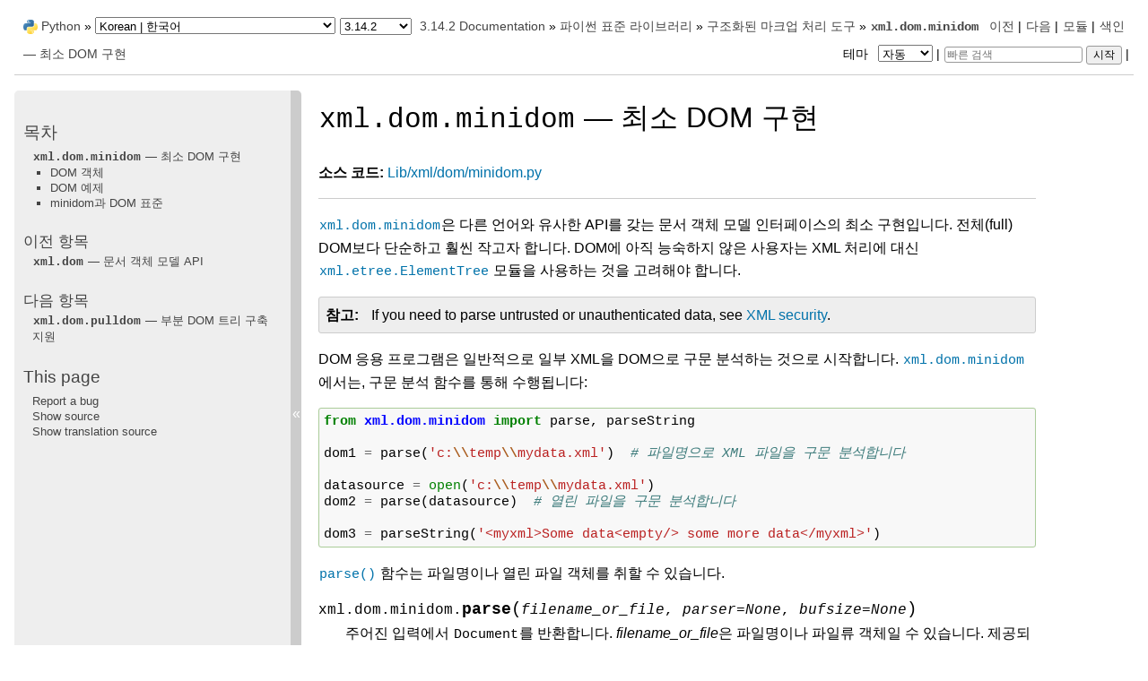

--- FILE ---
content_type: text/html
request_url: https://docs.python.org/ko/3/library/xml.dom.minidom.html
body_size: 10864
content:
<!DOCTYPE html>

<html lang="ko" data-content_root="../">
  <head>
    <meta charset="utf-8" />
    <meta name="viewport" content="width=device-width, initial-scale=1.0" /><meta name="viewport" content="width=device-width, initial-scale=1" />
<meta property="og:title" content="xml.dom.minidom — 최소 DOM 구현" />
<meta property="og:type" content="website" />
<meta property="og:url" content="https://docs.python.org/3/library/xml.dom.minidom.html" />
<meta property="og:site_name" content="Python documentation" />
<meta property="og:description" content="소스 코드: Lib/xml/dom/minidom.py xml.dom.minidom 은 다른 언어와 유사한 API를 갖는 문서 객체 모델 인터페이스의 최소 구현입니다. 전체(full) DOM보다 단순하고 훨씬 작고자 합니다. DOM에 아직 능숙하지 않은 사용자는 XML 처리에 대신 xml.etree.ElementTree 모듈을 사용하는 것을 고려해야 합..." />
<meta property="og:image:width" content="1146" />
<meta property="og:image:height" content="600" />
<meta property="og:image" content="https://docs.python.org/3.14/ko/_images/social_previews/summary_library_xml.dom.minidom_9f68d278.png" />
<meta property="og:image:alt" content="소스 코드: Lib/xml/dom/minidom.py xml.dom.minidom 은 다른 언어와 유사한 API를 갖는 문서 객체 모델 인터페이스의 최소 구현입니다. 전체(full) DOM보다 단순하고 훨씬 작고자 합니다. DOM에 아직 능숙하지 않은 사용자는 XML 처리에 대신 xml.etree.ElementTree 모듈을 사용하는 것을 고려해야 합..." />
<meta name="description" content="소스 코드: Lib/xml/dom/minidom.py xml.dom.minidom 은 다른 언어와 유사한 API를 갖는 문서 객체 모델 인터페이스의 최소 구현입니다. 전체(full) DOM보다 단순하고 훨씬 작고자 합니다. DOM에 아직 능숙하지 않은 사용자는 XML 처리에 대신 xml.etree.ElementTree 모듈을 사용하는 것을 고려해야 합..." />
<meta name="twitter:card" content="summary_large_image" />
<meta name="theme-color" content="#3776ab">

    <title>xml.dom.minidom — 최소 DOM 구현 &#8212; Python 3.14.2 문서</title><meta name="viewport" content="width=device-width, initial-scale=1.0">
    
    <link rel="stylesheet" type="text/css" href="../_static/pygments.css?v=b86133f3" />
    <link rel="stylesheet" type="text/css" href="../_static/classic.css?v=234b1a7c" />
    <link rel="stylesheet" type="text/css" href="../_static/pydoctheme.css?v=4eb63a40" />
    <link id="pygments_dark_css" media="(prefers-color-scheme: dark)" rel="stylesheet" type="text/css" href="../_static/pygments_dark.css?v=5349f25f" />
    
    <script src="../_static/documentation_options.js?v=a02f5a32"></script>
    <script src="../_static/doctools.js?v=9bcbadda"></script>
    <script src="../_static/sphinx_highlight.js?v=dc90522c"></script>
    <script src="../_static/translations.js?v=afa94a99"></script>
    
    <script src="../_static/sidebar.js"></script>
    
    <link rel="search" type="application/opensearchdescription+xml"
          title="Python 3.14.2 문서에서 찾기"
          href="../_static/opensearch.xml"/>
    <link rel="author" title="이 문서 정보" href="../about.html" />
    <link rel="index" title="색인" href="../genindex.html" />
    <link rel="search" title="검색" href="../search.html" />
    <link rel="copyright" title="저작권" href="../copyright.html" />
    <link rel="next" title="xml.dom.pulldom — 부분 DOM 트리 구축 지원" href="xml.dom.pulldom.html" />
    <link rel="prev" title="xml.dom — 문서 객체 모델 API" href="xml.dom.html" />
    
      
      <script defer file-types="bz2,epub,zip" data-domain="docs.python.org" src="https://analytics.python.org/js/script.file-downloads.outbound-links.js"></script>
      
      <link rel="canonical" href="https://docs.python.org/3/library/xml.dom.minidom.html">
      
    

    
    <style>
      @media only screen {
        table.full-width-table {
            width: 100%;
        }
      }
    </style>
<link rel="stylesheet" href="../_static/pydoctheme_dark.css" media="(prefers-color-scheme: dark)" id="pydoctheme_dark_css">
    <link rel="shortcut icon" type="image/png" href="../_static/py.svg">
            <script type="text/javascript" src="../_static/copybutton.js"></script>
            <script type="text/javascript" src="../_static/menu.js"></script>
            <script type="text/javascript" src="../_static/search-focus.js"></script>
            <script type="text/javascript" src="../_static/themetoggle.js"></script> 
            <script type="text/javascript" src="../_static/rtd_switcher.js"></script>
            <meta name="readthedocs-addons-api-version" content="1">

  </head>
<body>
<div class="mobile-nav">
    <input type="checkbox" id="menuToggler" class="toggler__input" aria-controls="navigation"
           aria-pressed="false" aria-expanded="false" role="button" aria-label="메뉴">
    <nav class="nav-content" role="navigation">
        <label for="menuToggler" class="toggler__label">
            <span></span>
        </label>
        <span class="nav-items-wrapper">
            <a href="https://www.python.org/" class="nav-logo">
                <img src="../_static/py.svg" alt="Python logo">
            </a>
            <span class="version_switcher_placeholder"></span>
            <form role="search" class="search" action="../search.html" method="get">
                <svg xmlns="http://www.w3.org/2000/svg" width="20" height="20" viewBox="0 0 24 24" class="search-icon">
                    <path fill-rule="nonzero" fill="currentColor" d="M15.5 14h-.79l-.28-.27a6.5 6.5 0 001.48-5.34c-.47-2.78-2.79-5-5.59-5.34a6.505 6.505 0 00-7.27 7.27c.34 2.8 2.56 5.12 5.34 5.59a6.5 6.5 0 005.34-1.48l.27.28v.79l4.25 4.25c.41.41 1.08.41 1.49 0 .41-.41.41-1.08 0-1.49L15.5 14zm-6 0C7.01 14 5 11.99 5 9.5S7.01 5 9.5 5 14 7.01 14 9.5 11.99 14 9.5 14z"></path>
                </svg>
                <input placeholder="빠른 검색" aria-label="빠른 검색" type="search" name="q">
                <input type="submit" value="시작">
            </form>
        </span>
    </nav>
    <div class="menu-wrapper">
        <nav class="menu" role="navigation" aria-label="main navigation">
            <div class="language_switcher_placeholder"></div>
            
<label class="theme-selector-label">
    테마
    <select class="theme-selector" oninput="activateTheme(this.value)">
        <option value="auto" selected>자동</option>
        <option value="light">라이트</option>
        <option value="dark">다크</option>
    </select>
</label>
  <div>
    <h3><a href="../contents.html">목차</a></h3>
    <ul>
<li><a class="reference internal" href="#"><code class="xref py py-mod docutils literal notranslate"><span class="pre">xml.dom.minidom</span></code> — 최소 DOM 구현</a><ul>
<li><a class="reference internal" href="#dom-objects">DOM 객체</a></li>
<li><a class="reference internal" href="#dom-example">DOM 예제</a></li>
<li><a class="reference internal" href="#minidom-and-the-dom-standard">minidom과 DOM 표준</a></li>
</ul>
</li>
</ul>

  </div>
  <div>
    <h4>이전 항목</h4>
    <p class="topless"><a href="xml.dom.html"
                          title="이전 장"><code class="xref py py-mod docutils literal notranslate"><span class="pre">xml.dom</span></code> — 문서 객체 모델 API</a></p>
  </div>
  <div>
    <h4>다음 항목</h4>
    <p class="topless"><a href="xml.dom.pulldom.html"
                          title="다음 장"><code class="xref py py-mod docutils literal notranslate"><span class="pre">xml.dom.pulldom</span></code> — 부분 DOM 트리 구축 지원</a></p>
  </div>
  <div role="note" aria-label="source link">
    <h3>This page</h3>
    <ul class="this-page-menu">
      <li><a href="../bugs.html">Report a bug</a></li>
      <li>
        <a href="https://github.com/python/cpython/blob/main/Doc/library/xml.dom.minidom.rst?plain=1"
            rel="nofollow">Show source
        </a>
      </li>
      
      <li>
        <a href="https://github.com/python/python-docs-ko/blob/3.14/library/xml.dom.minidom.po?plain=1"
           rel="nofollow">Show translation source</a>
      </li>
      
    </ul>
  </div>
        </nav>
    </div>
</div>

  
    <div class="related" role="navigation" aria-label="Related">
      <h3>내비게이션</h3>
      <ul>
        <li class="right" style="margin-right: 10px">
          <a href="../genindex.html" title="전체 색인"
             accesskey="I">색인</a></li>
        <li class="right" >
          <a href="../py-modindex.html" title="Python 모듈 목록"
             >모듈</a> |</li>
        <li class="right" >
          <a href="xml.dom.pulldom.html" title="xml.dom.pulldom — 부분 DOM 트리 구축 지원"
             accesskey="N">다음</a> |</li>
        <li class="right" >
          <a href="xml.dom.html" title="xml.dom — 문서 객체 모델 API"
             accesskey="P">이전</a> |</li>

          <li><img src="../_static/py.svg" alt="Python logo" style="vertical-align: middle; margin-top: -1px"></li>
          <li><a href="https://www.python.org/">Python</a> &#187;</li>
          <li class="switchers">
            <div class="language_switcher_placeholder"></div>
            <div class="version_switcher_placeholder"></div>
          </li>
          <li>
              
          </li>
    <li id="cpython-language-and-version">
      <a href="../index.html">3.14.2 Documentation</a> &#187;
    </li>

          <li class="nav-item nav-item-1"><a href="index.html" >파이썬 표준 라이브러리</a> &#187;</li>
          <li class="nav-item nav-item-2"><a href="markup.html" accesskey="U">구조화된 마크업 처리 도구</a> &#187;</li>
        <li class="nav-item nav-item-this"><a href=""><code class="xref py py-mod docutils literal notranslate"><span class="pre">xml.dom.minidom</span></code> — 최소 DOM 구현</a></li>
                <li class="right">
                    

    <div class="inline-search" role="search">
        <form class="inline-search" action="../search.html" method="get">
          <input placeholder="빠른 검색" aria-label="빠른 검색" type="search" name="q" id="search-box">
          <input type="submit" value="시작">
        </form>
    </div>
                     |
                </li>
            <li class="right">
<label class="theme-selector-label">
    테마
    <select class="theme-selector" oninput="activateTheme(this.value)">
        <option value="auto" selected>자동</option>
        <option value="light">라이트</option>
        <option value="dark">다크</option>
    </select>
</label> |</li>
            
      </ul>
    </div>    

    <div class="document">
      <div class="documentwrapper">
        <div class="bodywrapper">
          <div class="body" role="main">
            
  <section id="module-xml.dom.minidom">
<span id="xml-dom-minidom-minimal-dom-implementation"></span><h1 class="translated"><code class="xref py py-mod docutils literal notranslate"><span class="pre">xml.dom.minidom</span></code> — 최소 DOM 구현<a class="headerlink" href="#module-xml.dom.minidom" title="Link to this heading">¶</a></h1>
<p class="translated"><strong>소스 코드:</strong> <a class="extlink-source reference external" href="https://github.com/python/cpython/tree/3.14/Lib/xml/dom/minidom.py">Lib/xml/dom/minidom.py</a></p>
<hr class="docutils" />
<p class="translated"><a class="reference internal" href="#module-xml.dom.minidom" title="xml.dom.minidom: Minimal Document Object Model (DOM) implementation."><code class="xref py py-mod docutils literal notranslate"><span class="pre">xml.dom.minidom</span></code></a>은 다른 언어와 유사한 API를 갖는 문서 객체 모델 인터페이스의 최소 구현입니다. 전체(full) DOM보다 단순하고 훨씬 작고자 합니다. DOM에 아직 능숙하지 않은 사용자는 XML 처리에 대신 <a class="reference internal" href="xml.etree.elementtree.html#module-xml.etree.ElementTree" title="xml.etree.ElementTree: Implementation of the ElementTree API."><code class="xref py py-mod docutils literal notranslate"><span class="pre">xml.etree.ElementTree</span></code></a> 모듈을 사용하는 것을 고려해야 합니다.</p>
<div class="admonition note">
<p class="admonition-title">참고</p>
<p class="untranslated">If you need to parse untrusted or unauthenticated data, see
<a class="reference internal" href="xml.html#xml-security"><span class="std std-ref">XML security</span></a>.</p>
</div>
<p class="translated">DOM 응용 프로그램은 일반적으로 일부 XML을 DOM으로 구문 분석하는 것으로 시작합니다. <a class="reference internal" href="#module-xml.dom.minidom" title="xml.dom.minidom: Minimal Document Object Model (DOM) implementation."><code class="xref py py-mod docutils literal notranslate"><span class="pre">xml.dom.minidom</span></code></a>에서는, 구문 분석 함수를 통해 수행됩니다:</p>
<div class="translated highlight-python3 notranslate"><div class="highlight"><pre><span></span><span class="kn">from</span><span class="w"> </span><span class="nn">xml.dom.minidom</span><span class="w"> </span><span class="kn">import</span> <span class="n">parse</span><span class="p">,</span> <span class="n">parseString</span>

<span class="n">dom1</span> <span class="o">=</span> <span class="n">parse</span><span class="p">(</span><span class="s1">&#39;c:</span><span class="se">\\</span><span class="s1">temp</span><span class="se">\\</span><span class="s1">mydata.xml&#39;</span><span class="p">)</span>  <span class="c1"># 파일명으로 XML 파일을 구문 분석합니다</span>

<span class="n">datasource</span> <span class="o">=</span> <span class="nb">open</span><span class="p">(</span><span class="s1">&#39;c:</span><span class="se">\\</span><span class="s1">temp</span><span class="se">\\</span><span class="s1">mydata.xml&#39;</span><span class="p">)</span>
<span class="n">dom2</span> <span class="o">=</span> <span class="n">parse</span><span class="p">(</span><span class="n">datasource</span><span class="p">)</span>  <span class="c1"># 열린 파일을 구문 분석합니다</span>

<span class="n">dom3</span> <span class="o">=</span> <span class="n">parseString</span><span class="p">(</span><span class="s1">&#39;&lt;myxml&gt;Some data&lt;empty/&gt; some more data&lt;/myxml&gt;&#39;</span><span class="p">)</span>
</pre></div>
</div>
<p class="translated"><a class="reference internal" href="#xml.dom.minidom.parse" title="xml.dom.minidom.parse"><code class="xref py py-func docutils literal notranslate"><span class="pre">parse()</span></code></a> 함수는 파일명이나 열린 파일 객체를 취할 수 있습니다.</p>
<dl class="py function">
<dt class="sig sig-object py" id="xml.dom.minidom.parse">
<span class="sig-prename descclassname"><span class="pre">xml.dom.minidom.</span></span><span class="sig-name descname"><span class="pre">parse</span></span><span class="sig-paren">(</span><em class="sig-param"><span class="n"><span class="pre">filename_or_file</span></span></em>, <em class="sig-param"><span class="n"><span class="pre">parser</span></span><span class="o"><span class="pre">=</span></span><span class="default_value"><span class="pre">None</span></span></em>, <em class="sig-param"><span class="n"><span class="pre">bufsize</span></span><span class="o"><span class="pre">=</span></span><span class="default_value"><span class="pre">None</span></span></em><span class="sig-paren">)</span><a class="headerlink" href="#xml.dom.minidom.parse" title="Link to this definition">¶</a></dt>
<dd><p class="translated">주어진 입력에서 <code class="xref py py-class docutils literal notranslate"><span class="pre">Document</span></code>를 반환합니다. <em>filename_or_file</em>은 파일명이나 파일류 객체일 수 있습니다. 제공되면, <em>parser</em>는 SAX2 구문 분석기 객체여야 합니다. 이 함수는 구문 분석기의 문서 처리기를 변경하고 이름 공간 지원을 활성화합니다; 다른 구문 분석기 구성(엔티티 해석기 설정과 같은)은 미리 수행되어 있어야 합니다.</p>
</dd></dl>

<p class="translated">문자열로 XML을 갖고 있다면, <a class="reference internal" href="#xml.dom.minidom.parseString" title="xml.dom.minidom.parseString"><code class="xref py py-func docutils literal notranslate"><span class="pre">parseString()</span></code></a> 함수를 대신 사용할 수 있습니다:</p>
<dl class="py function">
<dt class="sig sig-object py" id="xml.dom.minidom.parseString">
<span class="sig-prename descclassname"><span class="pre">xml.dom.minidom.</span></span><span class="sig-name descname"><span class="pre">parseString</span></span><span class="sig-paren">(</span><em class="sig-param"><span class="n"><span class="pre">string</span></span></em>, <em class="sig-param"><span class="n"><span class="pre">parser</span></span><span class="o"><span class="pre">=</span></span><span class="default_value"><span class="pre">None</span></span></em><span class="sig-paren">)</span><a class="headerlink" href="#xml.dom.minidom.parseString" title="Link to this definition">¶</a></dt>
<dd><p class="translated"><em>string</em>을 표현하는 <code class="xref py py-class docutils literal notranslate"><span class="pre">Document</span></code>를 반환합니다. 이 메서드는 문자열에 대한 <a class="reference internal" href="io.html#io.StringIO" title="io.StringIO"><code class="xref py py-class docutils literal notranslate"><span class="pre">io.StringIO</span></code></a> 객체를 만들고 이를 <a class="reference internal" href="#xml.dom.minidom.parse" title="xml.dom.minidom.parse"><code class="xref py py-func docutils literal notranslate"><span class="pre">parse()</span></code></a>에 전달합니다.</p>
</dd></dl>

<p class="translated">두 함수 모두 문서의 내용을 표현하는 <code class="xref py py-class docutils literal notranslate"><span class="pre">Document</span></code> 객체를 반환합니다.</p>
<p class="translated"><a class="reference internal" href="#xml.dom.minidom.parse" title="xml.dom.minidom.parse"><code class="xref py py-func docutils literal notranslate"><span class="pre">parse()</span></code></a>와 <a class="reference internal" href="#xml.dom.minidom.parseString" title="xml.dom.minidom.parseString"><code class="xref py py-func docutils literal notranslate"><span class="pre">parseString()</span></code></a> 함수가 하는 일은 임의의 SAX 구문 분석기에서 구문 분석 이벤트를 받아들일 수 있고 이를 DOM 트리로 변환하는 “DOM 구축기(builder)”를 XML 구문 분석기와 연결하는 것입니다. 함수의 이름은 오해의 소지가 있지만, 인터페이스를 배울 때 이해하기 쉽습니다. 이 함수가 반환되기 전에 문서 구문 분석이 완료됩니다; 단지 이 함수들이 구문 분석기 구현 자체를 제공하지는 않을 뿐입니다.</p>
<p class="translated">“DOM 구현” 객체의 메서드를 호출하여 <code class="xref py py-class docutils literal notranslate"><span class="pre">Document</span></code>를 만들 수도 있습니다. <a class="reference internal" href="xml.dom.html#module-xml.dom" title="xml.dom: Document Object Model API for Python."><code class="xref py py-mod docutils literal notranslate"><span class="pre">xml.dom</span></code></a> 패키지나 <a class="reference internal" href="#module-xml.dom.minidom" title="xml.dom.minidom: Minimal Document Object Model (DOM) implementation."><code class="xref py py-mod docutils literal notranslate"><span class="pre">xml.dom.minidom</span></code></a> 모듈에 있는 <code class="xref py py-func docutils literal notranslate"><span class="pre">getDOMImplementation()</span></code> 함수를 호출하여 이 객체를 얻을 수 있습니다. 일단 <code class="xref py py-class docutils literal notranslate"><span class="pre">Document</span></code>를 얻으면, 자식 노드를 추가하여 DOM을 채울 수 있습니다:</p>
<div class="translated highlight-python3 notranslate"><div class="highlight"><pre><span></span><span class="kn">from</span><span class="w"> </span><span class="nn">xml.dom.minidom</span><span class="w"> </span><span class="kn">import</span> <span class="n">getDOMImplementation</span>

<span class="n">impl</span> <span class="o">=</span> <span class="n">getDOMImplementation</span><span class="p">()</span>

<span class="n">newdoc</span> <span class="o">=</span> <span class="n">impl</span><span class="o">.</span><span class="n">createDocument</span><span class="p">(</span><span class="kc">None</span><span class="p">,</span> <span class="s2">&quot;some_tag&quot;</span><span class="p">,</span> <span class="kc">None</span><span class="p">)</span>
<span class="n">top_element</span> <span class="o">=</span> <span class="n">newdoc</span><span class="o">.</span><span class="n">documentElement</span>
<span class="n">text</span> <span class="o">=</span> <span class="n">newdoc</span><span class="o">.</span><span class="n">createTextNode</span><span class="p">(</span><span class="s1">&#39;Some textual content.&#39;</span><span class="p">)</span>
<span class="n">top_element</span><span class="o">.</span><span class="n">appendChild</span><span class="p">(</span><span class="n">text</span><span class="p">)</span>
</pre></div>
</div>
<p class="translated">일단 DOM 문서 객체를 얻으면, 프로퍼티와 메서드를 통해 XML 문서의 일부에 액세스 할 수 있습니다. 이러한 프로퍼티들은 DOM 명세에 정의되어 있습니다. 문서 객체의 주 프로퍼티는 <code class="xref py py-attr docutils literal notranslate"><span class="pre">documentElement</span></code> 프로퍼티입니다. XML 문서의 메인 엘리먼트를 제공합니다: 모든 다른 것들을 담는 것. 예제 프로그램은 다음과 같습니다:</p>
<div class="translated highlight-python3 notranslate"><div class="highlight"><pre><span></span><span class="n">dom3</span> <span class="o">=</span> <span class="n">parseString</span><span class="p">(</span><span class="s2">&quot;&lt;myxml&gt;Some data&lt;/myxml&gt;&quot;</span><span class="p">)</span>
<span class="k">assert</span> <span class="n">dom3</span><span class="o">.</span><span class="n">documentElement</span><span class="o">.</span><span class="n">tagName</span> <span class="o">==</span> <span class="s2">&quot;myxml&quot;</span>
</pre></div>
</div>
<p class="translated">DOM 트리로의 작업이 끝나면, <code class="xref py py-meth docutils literal notranslate"><span class="pre">unlink()</span></code> 메서드를 선택적으로 호출하여 필요 없는 객체를 조기에 정리할 수 있습니다. <code class="xref py py-meth docutils literal notranslate"><span class="pre">unlink()</span></code>는 DOM API에 대한 <a class="reference internal" href="#module-xml.dom.minidom" title="xml.dom.minidom: Minimal Document Object Model (DOM) implementation."><code class="xref py py-mod docutils literal notranslate"><span class="pre">xml.dom.minidom</span></code></a>만의 확장이며 그 노드와 자손들을 실질적으로 쓸모없게 만듭니다. 그렇지 않으면, 파이썬의 가비지 수집기가 결국 트리의 객체를 처리하게 될 것입니다.</p>
<div class="admonition seealso">
<p class="admonition-title">더 보기</p>
<dl class="simple">
<dt class="translated"><a class="reference external" href="https://www.w3.org/TR/REC-DOM-Level-1/">Document Object Model (DOM) Level 1 Specification</a></dt><dd><p class="translated"><a class="reference internal" href="#module-xml.dom.minidom" title="xml.dom.minidom: Minimal Document Object Model (DOM) implementation."><code class="xref py py-mod docutils literal notranslate"><span class="pre">xml.dom.minidom</span></code></a>이 지원하는 DOM에 대한 W3C 권장 사항.</p>
</dd>
</dl>
</div>
<section id="dom-objects">
<span id="minidom-objects"></span><h2 class="translated">DOM 객체<a class="headerlink" href="#dom-objects" title="Link to this heading">¶</a></h2>
<p class="translated">파이썬 용 DOM API의 정의는 <a class="reference internal" href="xml.dom.html#module-xml.dom" title="xml.dom: Document Object Model API for Python."><code class="xref py py-mod docutils literal notranslate"><span class="pre">xml.dom</span></code></a> 모듈 설명서의 일부로 제공됩니다. 이 절은 그 API와 <a class="reference internal" href="#module-xml.dom.minidom" title="xml.dom.minidom: Minimal Document Object Model (DOM) implementation."><code class="xref py py-mod docutils literal notranslate"><span class="pre">xml.dom.minidom</span></code></a>의 차이점을 나열합니다.</p>
<dl class="py method">
<dt class="sig sig-object py" id="xml.dom.minidom.Node.unlink">
<span class="sig-prename descclassname"><span class="pre">Node.</span></span><span class="sig-name descname"><span class="pre">unlink</span></span><span class="sig-paren">(</span><span class="sig-paren">)</span><a class="headerlink" href="#xml.dom.minidom.Node.unlink" title="Link to this definition">¶</a></dt>
<dd><p class="translated">순환 GC가 없는 파이썬 버전에서 가비지 수집되도록 DOM 내의 내부 참조를 끊습니다. 순환 GC를 사용할 수 있더라도, 이를 사용하면 대량의 메모리를 더 빨리 사용할 수 있도록 하므로, 더 필요 없게 되는 즉시 DOM 객체에 대해 이를 호출하는 것이 좋습니다. <code class="xref py py-class docutils literal notranslate"><span class="pre">Document</span></code> 객체에서만 호출하면 되지만, 해당 노드의 자식을 삭제하기 위해 자식 노드에서 호출할 수 있습니다.</p>
<p class="translated"><a class="reference internal" href="../reference/compound_stmts.html#with"><code class="xref std std-keyword docutils literal notranslate"><span class="pre">with</span></code></a> 문을 사용하면 이 메서드를 명시적으로 호출하지 않아도 됩니다. 다음 코드는 <code class="xref std std-keyword docutils literal notranslate"><span class="pre">with</span></code> 블록이 종료될 때 <em>dom</em>을 자동으로 unlink 합니다:</p>
<div class="translated highlight-python3 notranslate"><div class="highlight"><pre><span></span><span class="k">with</span> <span class="n">xml</span><span class="o">.</span><span class="n">dom</span><span class="o">.</span><span class="n">minidom</span><span class="o">.</span><span class="n">parse</span><span class="p">(</span><span class="n">datasource</span><span class="p">)</span> <span class="k">as</span> <span class="n">dom</span><span class="p">:</span>
    <span class="o">...</span> <span class="c1"># dom으로 작업합니다.</span>
</pre></div>
</div>
</dd></dl>

<dl class="py method">
<dt class="sig sig-object py" id="xml.dom.minidom.Node.writexml">
<span class="sig-prename descclassname"><span class="pre">Node.</span></span><span class="sig-name descname"><span class="pre">writexml</span></span><span class="sig-paren">(</span><em class="sig-param"><span class="n"><span class="pre">writer</span></span></em>, <em class="sig-param"><span class="n"><span class="pre">indent</span></span><span class="o"><span class="pre">=</span></span><span class="default_value"><span class="pre">''</span></span></em>, <em class="sig-param"><span class="n"><span class="pre">addindent</span></span><span class="o"><span class="pre">=</span></span><span class="default_value"><span class="pre">''</span></span></em>, <em class="sig-param"><span class="n"><span class="pre">newl</span></span><span class="o"><span class="pre">=</span></span><span class="default_value"><span class="pre">''</span></span></em>, <em class="sig-param"><span class="n"><span class="pre">encoding</span></span><span class="o"><span class="pre">=</span></span><span class="default_value"><span class="pre">None</span></span></em>, <em class="sig-param"><span class="n"><span class="pre">standalone</span></span><span class="o"><span class="pre">=</span></span><span class="default_value"><span class="pre">None</span></span></em><span class="sig-paren">)</span><a class="headerlink" href="#xml.dom.minidom.Node.writexml" title="Link to this definition">¶</a></dt>
<dd><p class="translated">기록기(writer) 객체에 XML을 씁니다. 기록기는 입력으로 텍스트를 받지만 바이트열은 받지 않습니다, 파일 객체 인터페이스와 일치하는 <code class="xref py py-meth docutils literal notranslate"><span class="pre">write()</span></code> 메서드를 가져야 합니다. <em>indent</em> 매개 변수는 현재 노드의 들여쓰기입니다. <em>addindent</em> 매개 변수는 현재 노드의 서브 노드에 사용할 증분(incremental) 들여쓰기입니다. <em>newl</em> 매개 변수는 개행을 끝내는 데 사용할 문자열을 지정합니다.</p>
<p class="translated"><code class="xref py py-class docutils literal notranslate"><span class="pre">Document</span></code> 노드의 경우, 추가 키워드 인자 <em>encoding</em>을 사용하여 XML 헤더의 인코딩 필드를 지정할 수 있습니다.</p>
<p class="translated">유사하게, <em>standalone</em> 인자를 명시적으로 지정하면 standalone 문서 선언이 XML 문서의 프롤로그에 추가됩니다. 값이 <code class="docutils literal notranslate"><span class="pre">True</span></code>로 설정되면 <code class="docutils literal notranslate"><span class="pre">standalone=&quot;yes&quot;</span></code>가 추가되고, 그렇지 않으면 <code class="docutils literal notranslate"><span class="pre">&quot;no&quot;</span></code>로 설정됩니다. 인자를 명시하지 않으면 문서에서 선언을 생략합니다.</p>
<div class="versionchanged">
<p><span class="versionmodified changed">버전 3.8에서 변경: </span><a class="reference internal" href="#xml.dom.minidom.Node.writexml" title="xml.dom.minidom.Node.writexml"><code class="xref py py-meth docutils literal notranslate"><span class="pre">writexml()</span></code></a> 메서드는 이제 사용자가 지정한 어트리뷰트 순서를 유지합니다.</p>
</div>
<div class="versionchanged">
<p><span class="versionmodified changed">버전 3.9에서 변경: </span><em>standalone</em> 매개 변수를 추가했습니다.</p>
</div>
</dd></dl>

<dl class="py method">
<dt class="sig sig-object py" id="xml.dom.minidom.Node.toxml">
<span class="sig-prename descclassname"><span class="pre">Node.</span></span><span class="sig-name descname"><span class="pre">toxml</span></span><span class="sig-paren">(</span><em class="sig-param"><span class="n"><span class="pre">encoding</span></span><span class="o"><span class="pre">=</span></span><span class="default_value"><span class="pre">None</span></span></em>, <em class="sig-param"><span class="n"><span class="pre">standalone</span></span><span class="o"><span class="pre">=</span></span><span class="default_value"><span class="pre">None</span></span></em><span class="sig-paren">)</span><a class="headerlink" href="#xml.dom.minidom.Node.toxml" title="Link to this definition">¶</a></dt>
<dd><p class="translated">DOM 노드가 나타내는 XML이 포함된 문자열이나 바이트열을 반환합니다.</p>
<p class="translated">명시적인 <em>encoding</em> <a class="footnote-reference brackets" href="#id3" id="id1" role="doc-noteref"><span class="fn-bracket">[</span>1<span class="fn-bracket">]</span></a> 인자를 사용하면, 결과는 지정된 인코딩의 바이트열 입니다. <em>encoding</em> 인자가 없으면, 결과는 유니코드 문자열이며, 결과 문자열의 XML 선언은 인코딩을 지정하지 않습니다. UTF-8이 XML의 기본 인코딩이기 때문에, UTF-8 이외의 인코딩으로 이 문자열을 인코딩하는 것은 올바르지 않습니다.</p>
<p class="translated"><em>standalone</em> 인자는 <a class="reference internal" href="#xml.dom.minidom.Node.writexml" title="xml.dom.minidom.Node.writexml"><code class="xref py py-meth docutils literal notranslate"><span class="pre">writexml()</span></code></a>에서와 동일하게 동작합니다.</p>
<div class="versionchanged">
<p><span class="versionmodified changed">버전 3.8에서 변경: </span><a class="reference internal" href="#xml.dom.minidom.Node.toxml" title="xml.dom.minidom.Node.toxml"><code class="xref py py-meth docutils literal notranslate"><span class="pre">toxml()</span></code></a> 메서드는 이제 사용자가 지정한 어트리뷰트 순서를 유지합니다.</p>
</div>
<div class="versionchanged">
<p><span class="versionmodified changed">버전 3.9에서 변경: </span><em>standalone</em> 매개 변수를 추가했습니다.</p>
</div>
</dd></dl>

<dl class="py method">
<dt class="sig sig-object py" id="xml.dom.minidom.Node.toprettyxml">
<span class="sig-prename descclassname"><span class="pre">Node.</span></span><span class="sig-name descname"><span class="pre">toprettyxml</span></span><span class="sig-paren">(</span><em class="sig-param"><span class="n"><span class="pre">indent</span></span><span class="o"><span class="pre">=</span></span><span class="default_value"><span class="pre">'\t'</span></span></em>, <em class="sig-param"><span class="n"><span class="pre">newl</span></span><span class="o"><span class="pre">=</span></span><span class="default_value"><span class="pre">'\n'</span></span></em>, <em class="sig-param"><span class="n"><span class="pre">encoding</span></span><span class="o"><span class="pre">=</span></span><span class="default_value"><span class="pre">None</span></span></em>, <em class="sig-param"><span class="n"><span class="pre">standalone</span></span><span class="o"><span class="pre">=</span></span><span class="default_value"><span class="pre">None</span></span></em><span class="sig-paren">)</span><a class="headerlink" href="#xml.dom.minidom.Node.toprettyxml" title="Link to this definition">¶</a></dt>
<dd><p class="translated">문서의 예쁘게 인쇄된 버전을 반환합니다. <em>indent</em>는 들여쓰기 문자열을 지정하고 기본값은 탭입니다; <em>newl</em>은 각 줄의 끝에서 방출되는 문자열을 지정하고 기본값은 <code class="docutils literal notranslate"><span class="pre">\n</span></code>입니다.</p>
<p class="translated"><em>encoding</em> 인자는 <a class="reference internal" href="#xml.dom.minidom.Node.toxml" title="xml.dom.minidom.Node.toxml"><code class="xref py py-meth docutils literal notranslate"><span class="pre">toxml()</span></code></a>의 해당 인자처럼 동작합니다.</p>
<p class="translated"><em>standalone</em> 인자는 <a class="reference internal" href="#xml.dom.minidom.Node.writexml" title="xml.dom.minidom.Node.writexml"><code class="xref py py-meth docutils literal notranslate"><span class="pre">writexml()</span></code></a>에서와 동일하게 동작합니다.</p>
<div class="versionchanged">
<p><span class="versionmodified changed">버전 3.8에서 변경: </span><a class="reference internal" href="#xml.dom.minidom.Node.toprettyxml" title="xml.dom.minidom.Node.toprettyxml"><code class="xref py py-meth docutils literal notranslate"><span class="pre">toprettyxml()</span></code></a> 메서드는 이제 사용자가 지정한 어트리뷰트 순서를 유지합니다.</p>
</div>
<div class="versionchanged">
<p><span class="versionmodified changed">버전 3.9에서 변경: </span><em>standalone</em> 매개 변수를 추가했습니다.</p>
</div>
</dd></dl>

</section>
<section id="dom-example">
<span id="id2"></span><h2 class="translated">DOM 예제<a class="headerlink" href="#dom-example" title="Link to this heading">¶</a></h2>
<p class="translated">이 예제 프로그램은 간단한 프로그램의 상당히 현실적인 예입니다. 이 특별한 경우에, 우리는 DOM의 유연성을 크게 활용하지 않습니다.</p>
<div class="translated highlight-python3 notranslate"><div class="highlight"><pre><span></span><span class="kn">import</span><span class="w"> </span><span class="nn">xml.dom.minidom</span>

<span class="n">document</span> <span class="o">=</span> <span class="s2">&quot;&quot;&quot;</span><span class="se">\</span>
<span class="s2">&lt;slideshow&gt;</span>
<span class="s2">&lt;title&gt;Demo slideshow&lt;/title&gt;</span>
<span class="s2">&lt;slide&gt;&lt;title&gt;Slide title&lt;/title&gt;</span>
<span class="s2">&lt;point&gt;This is a demo&lt;/point&gt;</span>
<span class="s2">&lt;point&gt;Of a program for processing slides&lt;/point&gt;</span>
<span class="s2">&lt;/slide&gt;</span>

<span class="s2">&lt;slide&gt;&lt;title&gt;Another demo slide&lt;/title&gt;</span>
<span class="s2">&lt;point&gt;It is important&lt;/point&gt;</span>
<span class="s2">&lt;point&gt;To have more than&lt;/point&gt;</span>
<span class="s2">&lt;point&gt;one slide&lt;/point&gt;</span>
<span class="s2">&lt;/slide&gt;</span>
<span class="s2">&lt;/slideshow&gt;</span>
<span class="s2">&quot;&quot;&quot;</span>

<span class="n">dom</span> <span class="o">=</span> <span class="n">xml</span><span class="o">.</span><span class="n">dom</span><span class="o">.</span><span class="n">minidom</span><span class="o">.</span><span class="n">parseString</span><span class="p">(</span><span class="n">document</span><span class="p">)</span>

<span class="k">def</span><span class="w"> </span><span class="nf">getText</span><span class="p">(</span><span class="n">nodelist</span><span class="p">):</span>
    <span class="n">rc</span> <span class="o">=</span> <span class="p">[]</span>
    <span class="k">for</span> <span class="n">node</span> <span class="ow">in</span> <span class="n">nodelist</span><span class="p">:</span>
        <span class="k">if</span> <span class="n">node</span><span class="o">.</span><span class="n">nodeType</span> <span class="o">==</span> <span class="n">node</span><span class="o">.</span><span class="n">TEXT_NODE</span><span class="p">:</span>
            <span class="n">rc</span><span class="o">.</span><span class="n">append</span><span class="p">(</span><span class="n">node</span><span class="o">.</span><span class="n">data</span><span class="p">)</span>
    <span class="k">return</span> <span class="s1">&#39;&#39;</span><span class="o">.</span><span class="n">join</span><span class="p">(</span><span class="n">rc</span><span class="p">)</span>

<span class="k">def</span><span class="w"> </span><span class="nf">handleSlideshow</span><span class="p">(</span><span class="n">slideshow</span><span class="p">):</span>
    <span class="nb">print</span><span class="p">(</span><span class="s2">&quot;&lt;html&gt;&quot;</span><span class="p">)</span>
    <span class="n">handleSlideshowTitle</span><span class="p">(</span><span class="n">slideshow</span><span class="o">.</span><span class="n">getElementsByTagName</span><span class="p">(</span><span class="s2">&quot;title&quot;</span><span class="p">)[</span><span class="mi">0</span><span class="p">])</span>
    <span class="n">slides</span> <span class="o">=</span> <span class="n">slideshow</span><span class="o">.</span><span class="n">getElementsByTagName</span><span class="p">(</span><span class="s2">&quot;slide&quot;</span><span class="p">)</span>
    <span class="n">handleToc</span><span class="p">(</span><span class="n">slides</span><span class="p">)</span>
    <span class="n">handleSlides</span><span class="p">(</span><span class="n">slides</span><span class="p">)</span>
    <span class="nb">print</span><span class="p">(</span><span class="s2">&quot;&lt;/html&gt;&quot;</span><span class="p">)</span>

<span class="k">def</span><span class="w"> </span><span class="nf">handleSlides</span><span class="p">(</span><span class="n">slides</span><span class="p">):</span>
    <span class="k">for</span> <span class="n">slide</span> <span class="ow">in</span> <span class="n">slides</span><span class="p">:</span>
        <span class="n">handleSlide</span><span class="p">(</span><span class="n">slide</span><span class="p">)</span>

<span class="k">def</span><span class="w"> </span><span class="nf">handleSlide</span><span class="p">(</span><span class="n">slide</span><span class="p">):</span>
    <span class="n">handleSlideTitle</span><span class="p">(</span><span class="n">slide</span><span class="o">.</span><span class="n">getElementsByTagName</span><span class="p">(</span><span class="s2">&quot;title&quot;</span><span class="p">)[</span><span class="mi">0</span><span class="p">])</span>
    <span class="n">handlePoints</span><span class="p">(</span><span class="n">slide</span><span class="o">.</span><span class="n">getElementsByTagName</span><span class="p">(</span><span class="s2">&quot;point&quot;</span><span class="p">))</span>

<span class="k">def</span><span class="w"> </span><span class="nf">handleSlideshowTitle</span><span class="p">(</span><span class="n">title</span><span class="p">):</span>
    <span class="nb">print</span><span class="p">(</span><span class="sa">f</span><span class="s2">&quot;&lt;title&gt;</span><span class="si">{</span><span class="n">getText</span><span class="p">(</span><span class="n">title</span><span class="o">.</span><span class="n">childNodes</span><span class="p">)</span><span class="si">}</span><span class="s2">&lt;/title&gt;&quot;</span><span class="p">)</span>

<span class="k">def</span><span class="w"> </span><span class="nf">handleSlideTitle</span><span class="p">(</span><span class="n">title</span><span class="p">):</span>
    <span class="nb">print</span><span class="p">(</span><span class="sa">f</span><span class="s2">&quot;&lt;h2&gt;</span><span class="si">{</span><span class="n">getText</span><span class="p">(</span><span class="n">title</span><span class="o">.</span><span class="n">childNodes</span><span class="p">)</span><span class="si">}</span><span class="s2">&lt;/h2&gt;&quot;</span><span class="p">)</span>

<span class="k">def</span><span class="w"> </span><span class="nf">handlePoints</span><span class="p">(</span><span class="n">points</span><span class="p">):</span>
    <span class="nb">print</span><span class="p">(</span><span class="s2">&quot;&lt;ul&gt;&quot;</span><span class="p">)</span>
    <span class="k">for</span> <span class="n">point</span> <span class="ow">in</span> <span class="n">points</span><span class="p">:</span>
        <span class="n">handlePoint</span><span class="p">(</span><span class="n">point</span><span class="p">)</span>
    <span class="nb">print</span><span class="p">(</span><span class="s2">&quot;&lt;/ul&gt;&quot;</span><span class="p">)</span>

<span class="k">def</span><span class="w"> </span><span class="nf">handlePoint</span><span class="p">(</span><span class="n">point</span><span class="p">):</span>
    <span class="nb">print</span><span class="p">(</span><span class="sa">f</span><span class="s2">&quot;&lt;li&gt;</span><span class="si">{</span><span class="n">getText</span><span class="p">(</span><span class="n">point</span><span class="o">.</span><span class="n">childNodes</span><span class="p">)</span><span class="si">}</span><span class="s2">&lt;/li&gt;&quot;</span><span class="p">)</span>

<span class="k">def</span><span class="w"> </span><span class="nf">handleToc</span><span class="p">(</span><span class="n">slides</span><span class="p">):</span>
    <span class="k">for</span> <span class="n">slide</span> <span class="ow">in</span> <span class="n">slides</span><span class="p">:</span>
        <span class="n">title</span> <span class="o">=</span> <span class="n">slide</span><span class="o">.</span><span class="n">getElementsByTagName</span><span class="p">(</span><span class="s2">&quot;title&quot;</span><span class="p">)[</span><span class="mi">0</span><span class="p">]</span>
        <span class="nb">print</span><span class="p">(</span><span class="sa">f</span><span class="s2">&quot;&lt;p&gt;</span><span class="si">{</span><span class="n">getText</span><span class="p">(</span><span class="n">title</span><span class="o">.</span><span class="n">childNodes</span><span class="p">)</span><span class="si">}</span><span class="s2">&lt;/p&gt;&quot;</span><span class="p">)</span>

<span class="n">handleSlideshow</span><span class="p">(</span><span class="n">dom</span><span class="p">)</span>
</pre></div>
</div>
</section>
<section id="minidom-and-the-dom-standard">
<span id="minidom-and-dom"></span><h2 class="translated">minidom과 DOM 표준<a class="headerlink" href="#minidom-and-the-dom-standard" title="Link to this heading">¶</a></h2>
<p class="translated"><a class="reference internal" href="#module-xml.dom.minidom" title="xml.dom.minidom: Minimal Document Object Model (DOM) implementation."><code class="xref py py-mod docutils literal notranslate"><span class="pre">xml.dom.minidom</span></code></a> 모듈은 본질적으로 일부 DOM 2 기능(주로 이름 공간 기능)이 있는 DOM 1.0 호환 DOM입니다.</p>
<p class="translated">파이썬에서 DOM 인터페이스의 사용법은 간단합니다. 다음과 같은 매핑 규칙이 적용됩니다:</p>
<ul class="simple">
<li><p class="translated">인터페이스는 인스턴스 객체를 통해 액세스 됩니다. 응용 프로그램은 클래스를 직접 인스턴스로 만들어서는 안 됩니다; <code class="xref py py-class docutils literal notranslate"><span class="pre">Document</span></code> 객체에서 제공되는 생성자 함수를 사용해야 합니다. 파생 인터페이스는 베이스 인터페이스의 모든 연산(및 어트리뷰트)과 새로운 연산을 지원합니다.</p></li>
<li><p class="translated">연산은 메서드로 사용됩니다. DOM은 <a class="reference internal" href="../reference/expressions.html#in"><code class="xref std std-keyword docutils literal notranslate"><span class="pre">in</span></code></a> 매개 변수만 사용하므로, 인자는 정상적인 순서(왼쪽에서 오른쪽으로)로 전달됩니다. 선택적 인자가 없습니다. <code class="docutils literal notranslate"><span class="pre">void</span></code> 연산은 <code class="docutils literal notranslate"><span class="pre">None</span></code>을 반환합니다.</p></li>
<li><p class="translated">IDL 어트리뷰트는 인스턴스 어트리뷰트에 매핑됩니다. 파이썬 용 OMG IDL 언어 매핑과의 호환성을 위해, 접근자 메서드 <code class="xref py py-meth docutils literal notranslate"><span class="pre">_get_foo()</span></code>와 <code class="xref py py-meth docutils literal notranslate"><span class="pre">_set_foo()</span></code>를 통해 어트리뷰트 <code class="docutils literal notranslate"><span class="pre">foo</span></code>에 액세스할 수도 있습니다. <code class="docutils literal notranslate"><span class="pre">readonly</span></code> 어트리뷰트는 변경하지 않아야 합니다; 실행 시간에 강제되지는 않습니다.</p></li>
<li><p class="translated"><code class="docutils literal notranslate"><span class="pre">short</span> <span class="pre">int</span></code>, <code class="docutils literal notranslate"><span class="pre">unsigned</span> <span class="pre">int</span></code>, <code class="docutils literal notranslate"><span class="pre">unsigned</span> <span class="pre">long</span> <span class="pre">long</span></code> 및 <code class="docutils literal notranslate"><span class="pre">boolean</span></code> 형은 모두 파이썬 정수 객체에 매핑됩니다.</p></li>
<li><p class="translated"><code class="docutils literal notranslate"><span class="pre">DOMString</span></code> 형은 파이썬 문자열에 매핑됩니다. <a class="reference internal" href="#module-xml.dom.minidom" title="xml.dom.minidom: Minimal Document Object Model (DOM) implementation."><code class="xref py py-mod docutils literal notranslate"><span class="pre">xml.dom.minidom</span></code></a>은 바이트열이나 문자열을 지원하지만, 일반적으로 문자열을 생성합니다. <code class="docutils literal notranslate"><span class="pre">DOMString</span></code> 형의 값은 W3C의 DOM 명세에 의해 IDL <code class="docutils literal notranslate"><span class="pre">null</span></code> 값을 가질 수 있을 때 <code class="docutils literal notranslate"><span class="pre">None</span></code>일 수도 있습니다.</p></li>
<li><p class="translated"><code class="docutils literal notranslate"><span class="pre">const</span></code> 선언은 해당 스코프에 있는 변수에 매핑됩니다 (예를 들어 <code class="docutils literal notranslate"><span class="pre">xml.dom.minidom.Node.PROCESSING_INSTRUCTION_NODE</span></code>); 변경되지 않아야 합니다.</p></li>
<li><p class="translated"><code class="docutils literal notranslate"><span class="pre">DOMException</span></code>은 현재 <a class="reference internal" href="#module-xml.dom.minidom" title="xml.dom.minidom: Minimal Document Object Model (DOM) implementation."><code class="xref py py-mod docutils literal notranslate"><span class="pre">xml.dom.minidom</span></code></a>에서 지원되지 않습니다. 대신, <a class="reference internal" href="#module-xml.dom.minidom" title="xml.dom.minidom: Minimal Document Object Model (DOM) implementation."><code class="xref py py-mod docutils literal notranslate"><span class="pre">xml.dom.minidom</span></code></a>은 <a class="reference internal" href="exceptions.html#TypeError" title="TypeError"><code class="xref py py-exc docutils literal notranslate"><span class="pre">TypeError</span></code></a>와 <a class="reference internal" href="exceptions.html#AttributeError" title="AttributeError"><code class="xref py py-exc docutils literal notranslate"><span class="pre">AttributeError</span></code></a>와 같은 표준 파이썬 예외를 사용합니다.</p></li>
<li><p class="translated"><code class="xref py py-class docutils literal notranslate"><span class="pre">NodeList</span></code> 객체는 파이썬의 내장 리스트 형을 사용하여 구현됩니다. 이러한 객체는 DOM 명세에 정의된 인터페이스를 제공하지만, 이전 버전의 파이썬에서는 공식 API를 지원하지 않습니다. 그러나 W3C 권장 사항에 정의된 인터페이스보다 훨씬 “파이썬답습니다”.</p></li>
</ul>
<p class="translated">다음 인터페이스는 <a class="reference internal" href="#module-xml.dom.minidom" title="xml.dom.minidom: Minimal Document Object Model (DOM) implementation."><code class="xref py py-mod docutils literal notranslate"><span class="pre">xml.dom.minidom</span></code></a>에서 구현되지 않습니다:</p>
<ul class="simple">
<li><p class="translated"><code class="xref py py-class docutils literal notranslate"><span class="pre">DOMTimeStamp</span></code></p></li>
<li><p class="translated"><code class="xref py py-class docutils literal notranslate"><span class="pre">EntityReference</span></code></p></li>
</ul>
<p class="translated">이들 대부분은 대부분의 DOM 사용자에게 일반적인 쓸모를 제공하지 않는 XML 문서의 정보를 반영합니다.</p>
<p class="translated rubric">각주</p>
<aside class="footnote-list brackets">
<aside class="footnote brackets" id="id3" role="doc-footnote">
<span class="label"><span class="fn-bracket">[</span><a role="doc-backlink" href="#id1">1</a><span class="fn-bracket">]</span></span>
<p class="translated">XML 출력에 포함된 인코딩 이름은 적절한 표준을 준수해야 합니다. 예를 들어, XML 문서의 선언에서 “UTF-8”은 유효하지만, “UTF8”은 파이썬이 이를 인코딩 이름으로 받아들이더라도 유효하지 않습니다. <a class="reference external" href="https://www.w3.org/TR/2006/REC-xml11-20060816/#NT-EncodingDecl">https://www.w3.org/TR/2006/REC-xml11-20060816/#NT-EncodingDecl</a> 과 <a class="reference external" href="https://www.iana.org/assignments/character-sets/character-sets.xhtml">https://www.iana.org/assignments/character-sets/character-sets.xhtml</a> 을 참조하십시오.</p>
</aside>
</aside>
</section>
</section>


            <div class="clearer"></div>
          </div>
        </div>
      </div>
      <div class="sphinxsidebar" role="navigation" aria-label="Main">
        <div class="sphinxsidebarwrapper">
  <div>
    <h3><a href="../contents.html">목차</a></h3>
    <ul>
<li><a class="reference internal" href="#"><code class="xref py py-mod docutils literal notranslate"><span class="pre">xml.dom.minidom</span></code> — 최소 DOM 구현</a><ul>
<li><a class="reference internal" href="#dom-objects">DOM 객체</a></li>
<li><a class="reference internal" href="#dom-example">DOM 예제</a></li>
<li><a class="reference internal" href="#minidom-and-the-dom-standard">minidom과 DOM 표준</a></li>
</ul>
</li>
</ul>

  </div>
  <div>
    <h4>이전 항목</h4>
    <p class="topless"><a href="xml.dom.html"
                          title="이전 장"><code class="xref py py-mod docutils literal notranslate"><span class="pre">xml.dom</span></code> — 문서 객체 모델 API</a></p>
  </div>
  <div>
    <h4>다음 항목</h4>
    <p class="topless"><a href="xml.dom.pulldom.html"
                          title="다음 장"><code class="xref py py-mod docutils literal notranslate"><span class="pre">xml.dom.pulldom</span></code> — 부분 DOM 트리 구축 지원</a></p>
  </div>
  <div role="note" aria-label="source link">
    <h3>This page</h3>
    <ul class="this-page-menu">
      <li><a href="../bugs.html">Report a bug</a></li>
      <li>
        <a href="https://github.com/python/cpython/blob/main/Doc/library/xml.dom.minidom.rst?plain=1"
            rel="nofollow">Show source
        </a>
      </li>
      
      <li>
        <a href="https://github.com/python/python-docs-ko/blob/3.14/library/xml.dom.minidom.po?plain=1"
           rel="nofollow">Show translation source</a>
      </li>
      
    </ul>
  </div>
        </div>
<div id="sidebarbutton" title="사이드바 닫기">
<span>«</span>
</div>

      </div>
      <div class="clearer"></div>
    </div>  
    <div class="related" role="navigation" aria-label="Related">
      <h3>내비게이션</h3>
      <ul>
        <li class="right" style="margin-right: 10px">
          <a href="../genindex.html" title="전체 색인"
             >색인</a></li>
        <li class="right" >
          <a href="../py-modindex.html" title="Python 모듈 목록"
             >모듈</a> |</li>
        <li class="right" >
          <a href="xml.dom.pulldom.html" title="xml.dom.pulldom — 부분 DOM 트리 구축 지원"
             >다음</a> |</li>
        <li class="right" >
          <a href="xml.dom.html" title="xml.dom — 문서 객체 모델 API"
             >이전</a> |</li>

          <li><img src="../_static/py.svg" alt="Python logo" style="vertical-align: middle; margin-top: -1px"></li>
          <li><a href="https://www.python.org/">Python</a> &#187;</li>
          <li class="switchers">
            <div class="language_switcher_placeholder"></div>
            <div class="version_switcher_placeholder"></div>
          </li>
          <li>
              
          </li>
    <li id="cpython-language-and-version">
      <a href="../index.html">3.14.2 Documentation</a> &#187;
    </li>

          <li class="nav-item nav-item-1"><a href="index.html" >파이썬 표준 라이브러리</a> &#187;</li>
          <li class="nav-item nav-item-2"><a href="markup.html" >구조화된 마크업 처리 도구</a> &#187;</li>
        <li class="nav-item nav-item-this"><a href=""><code class="xref py py-mod docutils literal notranslate"><span class="pre">xml.dom.minidom</span></code> — 최소 DOM 구현</a></li>
                <li class="right">
                    

    <div class="inline-search" role="search">
        <form class="inline-search" action="../search.html" method="get">
          <input placeholder="빠른 검색" aria-label="빠른 검색" type="search" name="q" id="search-box">
          <input type="submit" value="시작">
        </form>
    </div>
                     |
                </li>
            <li class="right">
<label class="theme-selector-label">
    테마
    <select class="theme-selector" oninput="activateTheme(this.value)">
        <option value="auto" selected>자동</option>
        <option value="light">라이트</option>
        <option value="dark">다크</option>
    </select>
</label> |</li>
            
      </ul>
    </div>  
    <div class="footer">
    &copy; <a href="../copyright.html">저작권</a> 2001 Python Software Foundation.
    <br>
    해당하는 페이지의 저작권은 파이썬 소프트웨어 재단 저작권 라이센스 버전 2를 통해 보호받음을 고지 드립니다.
    <br>
    해당하는 문서 내의 예제, 사용법, 그리고 다른 코드들은 또한 Zero Clause BSD 라이센스를 통해 보호받음을 고지 드립니다.
    <br>
    
      보다 다양한 정보를 위해서는 <a href="/license.html">라이센스와 기록물</a> 을 참고 부탁드립니다.<br>
    
    
    <br>

    파이썬 소프트웨어 재단은 비영리 재단입니다.
<a href="https://www.python.org/psf/donations/">기부를 부탁드립니다.</a>
<br>
    <br>
      마지막 업데이트: 1월 29, 2026 (07:03 UTC).
    
      <a href="/bugs.html">문제가 생기셨나요</a>?
    
    <br>

    해당하는 문서는 <a href="https://www.sphinx-doc.org/">스핑크스</a> 8.2.3를 통해 만들어졌습니다.
    </div>

    <script type="text/javascript" src="../_static/switchers.js"></script>
  </body>
</html>

--- FILE ---
content_type: application/javascript
request_url: https://docs.python.org/ko/3/_static/translations.js?v=afa94a99
body_size: 1209
content:
Documentation.addTranslations({
    "locale": "ko",
    "messages": {
        "%(filename)s &#8212; %(docstitle)s": "%(filename)s &#8212; %(docstitle)s",
        "&#169; %(copyright_prefix)s %(copyright)s.": "",
        ", in ": ", \ubb38\uc11c - ",
        "About these documents": "\uc774 \ubb38\uc11c \uc815\ubcf4",
        "Automatically generated list of changes in version %(version)s": "\ubc84\uc804 %(version)s\uc758 \ubcc0\uacbd \uc0ac\ud56d (\uc790\ub3d9\uc73c\ub85c \uc0dd\uc131\ub41c \ubaa9\ub85d)",
        "C API changes": "C API \ubcc0\uacbd \uc0ac\ud56d",
        "Changes in Version %(version)s &#8212; %(docstitle)s": "\ubc84\uc804 %(version)s\uc758 \ubcc0\uacbd \uc0ac\ud56d &#8212; %(docstitle)s",
        "Collapse sidebar": "\uc0ac\uc774\ub4dc\ubc14 \ub2eb\uae30",
        "Complete Table of Contents": "\uc885\ud569 \ubaa9\ucc28",
        "Contents": "\ub0b4\uc6a9",
        "Copyright": "\uc800\uc791\uad8c",
        "Created using <a href=\"https://www.sphinx-doc.org/\">Sphinx</a> %(sphinx_version)s.": "<a href=\"https://www.sphinx-doc.org/\">Sphinx</a> %(sphinx_version)s \ubc84\uc804\uc73c\ub85c \uc0dd\uc131\ub418\uc5c8\uc2b5\ub2c8\ub2e4.",
        "Expand sidebar": "\uc0ac\uc774\ub4dc\ubc14 \uc5f4\uae30",
        "Full index on one page": "\ud55c \ud398\uc774\uc9c0\uc5d0 \uc804\uccb4 \uc0c9\uc778 \ubcf4\uae30",
        "General Index": "\uc804\uccb4 \uc0c9\uc778",
        "Global Module Index": "\ubaa8\ub4c8 \ucd1d \uc0c9\uc778",
        "Go": "\uc774\ub3d9",
        "Hide Search Matches": "\uac80\uc0c9 \uc77c\uce58 \uc228\uae30\uae30",
        "Index": "\uc0c9\uc778",
        "Index &#x2013; %(key)s": "",
        "Index pages by letter": "\uc54c\ud30c\ubcb3\ubcc4 \uc0c9\uc778",
        "Indices and tables:": "\uc0c9\uc778 \ubc0f \ud45c \ubaa9\ub85d:",
        "Last updated on %(last_updated)s.": "\ucd5c\uc885 \uc5c5\ub370\uc774\ud2b8: %(last_updated)s",
        "Library changes": "\ub77c\uc774\ube0c\ub7ec\ub9ac \ubcc0\uacbd \uc0ac\ud56d",
        "Navigation": "\ud0d0\uc0c9",
        "Next topic": "\ub2e4\uc74c \ud56d\ubaa9",
        "Other changes": "\ub2e4\ub978 \ubcc0\uacbd \uc0ac\ud56d",
        "Overview": "\uac1c\uc694",
        "Please activate JavaScript to enable the search\n    functionality.": "\uac80\uc0c9 \uae30\ub2a5\uc744 \uc0ac\uc6a9\ud558\ub824\uba74 JavaScript\ub97c \ud65c\uc131\ud654\ud558\uc2ed\uc2dc\uc624.",
        "Preparing search...": "\uac80\uc0c9 \uc900\ube44 \uc911\u2026",
        "Previous topic": "\uc774\uc804 \ud56d\ubaa9",
        "Quick search": "\ube60\ub978 \uac80\uc0c9",
        "Search": "\uac80\uc0c9",
        "Search Page": "\uac80\uc0c9 \ud398\uc774\uc9c0",
        "Search Results": "\uac80\uc0c9 \uacb0\uacfc",
        "Search finished, found one page matching the search query.": [
            ""
        ],
        "Search within %(docstitle)s": "%(docstitle)s\uc5d0\uc11c \ucc3e\uae30",
        "Searching": "\uac80\uc0c9 \uc911",
        "Searching for multiple words only shows matches that contain\n    all words.": "\uc5ec\ub7ec \ub2e8\uc5b4\ub97c \uac80\uc0c9\ud558\uba74 \ubaa8\ub4e0 \ub2e8\uc5b4\uac00 \ud3ec\ud568\ub41c \uc77c\uce58 \ud56d\ubaa9\ub9cc \ud45c\uc2dc\ub429\ub2c8\ub2e4.",
        "Show Source": "\uc18c\uc2a4 \ubcf4\uae30",
        "Table of Contents": "\ubaa9\ucc28",
        "This Page": "\ud604\uc7ac \ubb38\uc11c",
        "Welcome! This is": "\ud658\uc601\ud569\ub2c8\ub2e4!",
        "Your search did not match any documents. Please make sure that all words are spelled correctly and that you've selected enough categories.": "\uac80\uc0c9\uc5b4\uc640 \uc77c\uce58\ud558\ub294 \ubb38\uc11c\uac00 \uc5c6\uc2b5\ub2c8\ub2e4. \ubaa8\ub4e0 \ub2e8\uc5b4\uc758 \ucca0\uc790\uac00 \uc62c\ubc14\ub978\uc9c0, \ucda9\ubd84\ud55c \uce74\ud14c\uace0\ub9ac\ub97c \uc120\ud0dd\ud588\ub294\uc9c0 \ud655\uc778\ud558\uc2ed\uc2dc\uc624.",
        "all functions, classes, terms": "\ud568\uc218, \ud074\ub798\uc2a4 \ubc0f \uc6a9\uc5b4 \uac1c\uad00",
        "can be huge": "\ud070 \uacbd\uc6b0\uac00 \uc788\uc73c\ubbc0\ub85c \uc8fc\uc758",
        "last updated": "\ucd5c\uc885 \uc5c5\ub370\uc774\ud2b8",
        "lists all sections and subsections": "\ubaa8\ub4e0 \uad6c\uc5ed\uacfc \ud558\uc704 \uad6c\uc5ed \ubaa9\ub85d",
        "next chapter": "\ub2e4\uc74c \uc7a5",
        "previous chapter": "\uc774\uc804 \uc7a5",
        "quick access to all modules": "\ubaa8\ub4e0 \ubaa8\ub4c8 \uc870\uacac\ud45c",
        "search": "\uac80\uc0c9",
        "search this documentation": "\ubb38\uc11c \uac80\uc0c9",
        "the documentation for": "\ubb38\uc11c:"
    },
    "plural_expr": "0"
});